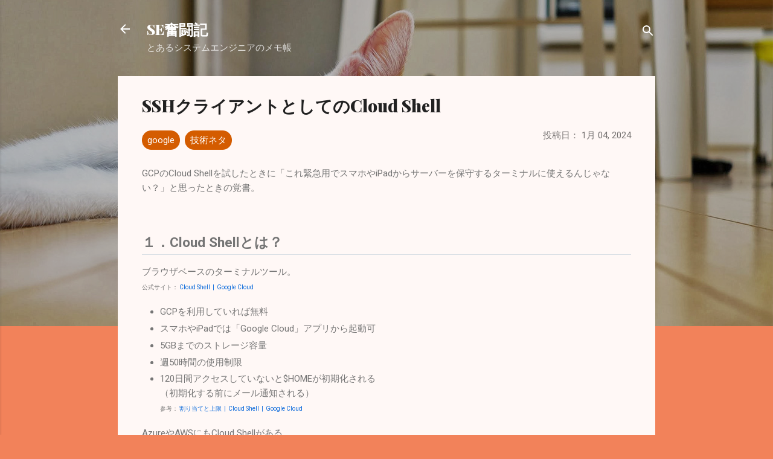

--- FILE ---
content_type: text/html; charset=utf-8
request_url: https://www.google.com/recaptcha/api2/aframe
body_size: 264
content:
<!DOCTYPE HTML><html><head><meta http-equiv="content-type" content="text/html; charset=UTF-8"></head><body><script nonce="smhIf3viyQUWwimndbhGbA">/** Anti-fraud and anti-abuse applications only. See google.com/recaptcha */ try{var clients={'sodar':'https://pagead2.googlesyndication.com/pagead/sodar?'};window.addEventListener("message",function(a){try{if(a.source===window.parent){var b=JSON.parse(a.data);var c=clients[b['id']];if(c){var d=document.createElement('img');d.src=c+b['params']+'&rc='+(localStorage.getItem("rc::a")?sessionStorage.getItem("rc::b"):"");window.document.body.appendChild(d);sessionStorage.setItem("rc::e",parseInt(sessionStorage.getItem("rc::e")||0)+1);localStorage.setItem("rc::h",'1763829132990');}}}catch(b){}});window.parent.postMessage("_grecaptcha_ready", "*");}catch(b){}</script></body></html>